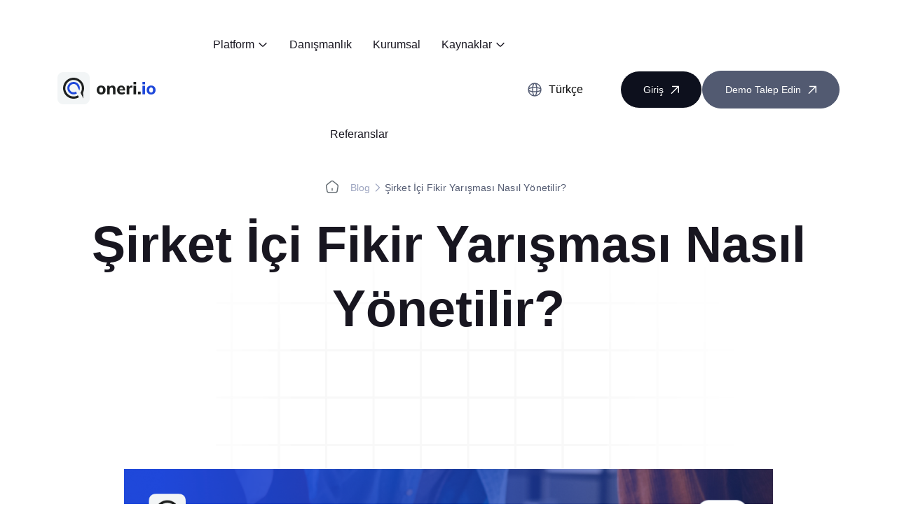

--- FILE ---
content_type: text/html; charset=UTF-8
request_url: https://oneri.io/blog/sirket-ici-fikir-yarismasi-nasil-yonetilir/
body_size: 25611
content:
<!DOCTYPE html><html lang="tr-TR"><head><script data-no-optimize="1">var litespeed_docref=sessionStorage.getItem("litespeed_docref");litespeed_docref&&(Object.defineProperty(document,"referrer",{get:function(){return litespeed_docref}}),sessionStorage.removeItem("litespeed_docref"));</script>  <script type="litespeed/javascript">(function(w,d,s,l,i){w[l]=w[l]||[];w[l].push({'gtm.start':new Date().getTime(),event:'gtm.js'});var f=d.getElementsByTagName(s)[0],j=d.createElement(s),dl=l!='dataLayer'?'&l='+l:'';j.async=!0;j.src='https://www.googletagmanager.com/gtm.js?id='+i+dl;f.parentNode.insertBefore(j,f)})(window,document,'script','dataLayer','GTM-PXFGD58')</script>  <script type="litespeed/javascript">(function(w,d,f){var a=d.getElementsByTagName('head')[0];var s=d.createElement('script');s.async=1;s.src=f;s.setAttribute('id','produktlyScript');s.dataset.clientToken="[base64]";a.appendChild(s)})(window,document,"https://public.produktly.com/js/main.js")</script> <meta charset="UTF-8"><meta name="viewport" content="width=device-width, initial-scale=1.0"><title>Şirket İçi Fikir Yarışması Nasıl Yönetilir? - Sürekli İyileştirme Çözümü | Yalın Üretim Platformu</title><meta name='robots' content='index, follow, max-image-preview:large, max-snippet:-1, max-video-preview:-1' /><meta name="description" content="Şirket içi fikir yarışması, şirketlerin rekabet etmelerine ve fikir aşamasından uygulamaya geçmek için en iyi fikirleri seçmelerine olanak tanıyan bir araçtır." /><link rel="canonical" href="https://oneri.io/blog/sirket-ici-fikir-yarismasi-nasil-yonetilir/" /><meta property="og:locale" content="tr_TR" /><meta property="og:type" content="article" /><meta property="og:title" content="Şirket İçi Fikir Yarışması Nasıl Yönetilir? - Sürekli İyileştirme Çözümü | Yalın Üretim Platformu" /><meta property="og:description" content="Şirket içi fikir yarışması, şirketlerin rekabet etmelerine ve fikir aşamasından uygulamaya geçmek için en iyi fikirleri seçmelerine olanak tanıyan bir araçtır." /><meta property="og:url" content="https://oneri.io/blog/sirket-ici-fikir-yarismasi-nasil-yonetilir/" /><meta property="og:site_name" content="Sürekli İyileştirme Çözümü | Yalın Üretim Platformu" /><meta property="article:published_time" content="2022-09-19T05:56:19+00:00" /><meta property="article:modified_time" content="2023-12-13T11:37:28+00:00" /><meta property="og:image" content="https://oneri.io/wp-content/uploads/2022/09/Sirket-Ici-Fikir-Yarismasi-Nasil-Yonetilir_.png" /><meta property="og:image:width" content="1200" /><meta property="og:image:height" content="627" /><meta property="og:image:type" content="image/png" /><meta name="author" content="Bayram ALAÇAM" /><meta name="twitter:card" content="summary_large_image" /><meta name="twitter:label1" content="Yazan:" /><meta name="twitter:data1" content="Bayram ALAÇAM" /><meta name="twitter:label2" content="Tahmini okuma süresi" /><meta name="twitter:data2" content="3 dakika" /> <script type="application/ld+json" class="yoast-schema-graph">{"@context":"https://schema.org","@graph":[{"@type":"WebPage","@id":"https://oneri.io/blog/sirket-ici-fikir-yarismasi-nasil-yonetilir/","url":"https://oneri.io/blog/sirket-ici-fikir-yarismasi-nasil-yonetilir/","name":"Şirket İçi Fikir Yarışması Nasıl Yönetilir? - Sürekli İyileştirme Çözümü | Yalın Üretim Platformu","isPartOf":{"@id":"https://oneri.io/#website"},"primaryImageOfPage":{"@id":"https://oneri.io/blog/sirket-ici-fikir-yarismasi-nasil-yonetilir/#primaryimage"},"image":{"@id":"https://oneri.io/blog/sirket-ici-fikir-yarismasi-nasil-yonetilir/#primaryimage"},"thumbnailUrl":"https://oneri.io/wp-content/uploads/2022/09/Sirket-Ici-Fikir-Yarismasi-Nasil-Yonetilir_.png","datePublished":"2022-09-19T05:56:19+00:00","dateModified":"2023-12-13T11:37:28+00:00","author":{"@id":"https://oneri.io/#/schema/person/d56b29e47506460d6eb150ae5032c751"},"description":"Şirket içi fikir yarışması, şirketlerin rekabet etmelerine ve fikir aşamasından uygulamaya geçmek için en iyi fikirleri seçmelerine olanak tanıyan bir araçtır.","breadcrumb":{"@id":"https://oneri.io/blog/sirket-ici-fikir-yarismasi-nasil-yonetilir/#breadcrumb"},"inLanguage":"tr","potentialAction":[{"@type":"ReadAction","target":["https://oneri.io/blog/sirket-ici-fikir-yarismasi-nasil-yonetilir/"]}]},{"@type":"ImageObject","inLanguage":"tr","@id":"https://oneri.io/blog/sirket-ici-fikir-yarismasi-nasil-yonetilir/#primaryimage","url":"https://oneri.io/wp-content/uploads/2022/09/Sirket-Ici-Fikir-Yarismasi-Nasil-Yonetilir_.png","contentUrl":"https://oneri.io/wp-content/uploads/2022/09/Sirket-Ici-Fikir-Yarismasi-Nasil-Yonetilir_.png","width":1200,"height":627,"caption":"Şirket İçi Fikir Yarışması Nasıl Yönetilir_"},{"@type":"BreadcrumbList","@id":"https://oneri.io/blog/sirket-ici-fikir-yarismasi-nasil-yonetilir/#breadcrumb","itemListElement":[{"@type":"ListItem","position":1,"name":"Anasayfa","item":"https://oneri.io/"},{"@type":"ListItem","position":2,"name":"Blog","item":"https://oneri.io/blog/"},{"@type":"ListItem","position":3,"name":"Şirket İçi Fikir Yarışması Nasıl Yönetilir?"}]},{"@type":"WebSite","@id":"https://oneri.io/#website","url":"https://oneri.io/","name":"Sürekli İyileştirme Çözümü | Yalın Üretim Platformu","description":"","potentialAction":[{"@type":"SearchAction","target":{"@type":"EntryPoint","urlTemplate":"https://oneri.io/?s={search_term_string}"},"query-input":{"@type":"PropertyValueSpecification","valueRequired":true,"valueName":"search_term_string"}}],"inLanguage":"tr"},{"@type":"Person","@id":"https://oneri.io/#/schema/person/d56b29e47506460d6eb150ae5032c751","name":"Bayram ALAÇAM","image":{"@type":"ImageObject","inLanguage":"tr","@id":"https://oneri.io/#/schema/person/image/","url":"https://oneri.io/wp-content/litespeed/avatar/cc7159e11d498ca9b6b149fe620e46ac.jpg?ver=1767830585","contentUrl":"https://oneri.io/wp-content/litespeed/avatar/cc7159e11d498ca9b6b149fe620e46ac.jpg?ver=1767830585","caption":"Bayram ALAÇAM"},"url":"https://oneri.io/blog/author/bayramalacam/"}]}</script> <link rel="alternate" type="application/rss+xml" title="Sürekli İyileştirme Çözümü | Yalın Üretim Platformu &raquo; Şirket İçi Fikir Yarışması Nasıl Yönetilir? yorum akışı" href="https://oneri.io/blog/sirket-ici-fikir-yarismasi-nasil-yonetilir/feed/" /><link rel="alternate" title="oEmbed (JSON)" type="application/json+oembed" href="https://oneri.io/wp-json/oembed/1.0/embed?url=https%3A%2F%2Foneri.io%2Fblog%2Fsirket-ici-fikir-yarismasi-nasil-yonetilir%2F" /><link rel="alternate" title="oEmbed (XML)" type="text/xml+oembed" href="https://oneri.io/wp-json/oembed/1.0/embed?url=https%3A%2F%2Foneri.io%2Fblog%2Fsirket-ici-fikir-yarismasi-nasil-yonetilir%2F&#038;format=xml" /><style id="litespeed-ccss">.menu-item img._mi{display:inline-block;vertical-align:middle}.menu-item img._before{margin-right:.5em}ul{box-sizing:border-box}:root{--wp--preset--font-size--normal:16px;--wp--preset--font-size--huge:42px}:root{--wp--preset--aspect-ratio--square:1;--wp--preset--aspect-ratio--4-3:4/3;--wp--preset--aspect-ratio--3-4:3/4;--wp--preset--aspect-ratio--3-2:3/2;--wp--preset--aspect-ratio--2-3:2/3;--wp--preset--aspect-ratio--16-9:16/9;--wp--preset--aspect-ratio--9-16:9/16;--wp--preset--color--black:#000000;--wp--preset--color--cyan-bluish-gray:#abb8c3;--wp--preset--color--white:#ffffff;--wp--preset--color--pale-pink:#f78da7;--wp--preset--color--vivid-red:#cf2e2e;--wp--preset--color--luminous-vivid-orange:#ff6900;--wp--preset--color--luminous-vivid-amber:#fcb900;--wp--preset--color--light-green-cyan:#7bdcb5;--wp--preset--color--vivid-green-cyan:#00d084;--wp--preset--color--pale-cyan-blue:#8ed1fc;--wp--preset--color--vivid-cyan-blue:#0693e3;--wp--preset--color--vivid-purple:#9b51e0;--wp--preset--gradient--vivid-cyan-blue-to-vivid-purple:linear-gradient(135deg,rgba(6,147,227,1) 0%,rgb(155,81,224) 100%);--wp--preset--gradient--light-green-cyan-to-vivid-green-cyan:linear-gradient(135deg,rgb(122,220,180) 0%,rgb(0,208,130) 100%);--wp--preset--gradient--luminous-vivid-amber-to-luminous-vivid-orange:linear-gradient(135deg,rgba(252,185,0,1) 0%,rgba(255,105,0,1) 100%);--wp--preset--gradient--luminous-vivid-orange-to-vivid-red:linear-gradient(135deg,rgba(255,105,0,1) 0%,rgb(207,46,46) 100%);--wp--preset--gradient--very-light-gray-to-cyan-bluish-gray:linear-gradient(135deg,rgb(238,238,238) 0%,rgb(169,184,195) 100%);--wp--preset--gradient--cool-to-warm-spectrum:linear-gradient(135deg,rgb(74,234,220) 0%,rgb(151,120,209) 20%,rgb(207,42,186) 40%,rgb(238,44,130) 60%,rgb(251,105,98) 80%,rgb(254,248,76) 100%);--wp--preset--gradient--blush-light-purple:linear-gradient(135deg,rgb(255,206,236) 0%,rgb(152,150,240) 100%);--wp--preset--gradient--blush-bordeaux:linear-gradient(135deg,rgb(254,205,165) 0%,rgb(254,45,45) 50%,rgb(107,0,62) 100%);--wp--preset--gradient--luminous-dusk:linear-gradient(135deg,rgb(255,203,112) 0%,rgb(199,81,192) 50%,rgb(65,88,208) 100%);--wp--preset--gradient--pale-ocean:linear-gradient(135deg,rgb(255,245,203) 0%,rgb(182,227,212) 50%,rgb(51,167,181) 100%);--wp--preset--gradient--electric-grass:linear-gradient(135deg,rgb(202,248,128) 0%,rgb(113,206,126) 100%);--wp--preset--gradient--midnight:linear-gradient(135deg,rgb(2,3,129) 0%,rgb(40,116,252) 100%);--wp--preset--font-size--small:13px;--wp--preset--font-size--medium:20px;--wp--preset--font-size--large:36px;--wp--preset--font-size--x-large:42px;--wp--preset--spacing--20:0.44rem;--wp--preset--spacing--30:0.67rem;--wp--preset--spacing--40:1rem;--wp--preset--spacing--50:1.5rem;--wp--preset--spacing--60:2.25rem;--wp--preset--spacing--70:3.38rem;--wp--preset--spacing--80:5.06rem;--wp--preset--shadow--natural:6px 6px 9px rgba(0, 0, 0, 0.2);--wp--preset--shadow--deep:12px 12px 50px rgba(0, 0, 0, 0.4);--wp--preset--shadow--sharp:6px 6px 0px rgba(0, 0, 0, 0.2);--wp--preset--shadow--outlined:6px 6px 0px -3px rgba(255, 255, 255, 1), 6px 6px rgba(0, 0, 0, 1);--wp--preset--shadow--crisp:6px 6px 0px rgba(0, 0, 0, 1)}html{line-height:1.15;-webkit-text-size-adjust:100%}body{margin:0}main{display:block}h1{font-size:2em;margin:.67em 0}a{background-color:#fff0}strong{font-weight:bolder}img{border-style:none}::-webkit-file-upload-button{-webkit-appearance:button;font:inherit}.blog-detail{padding:64px 0;color:#52606d;font-size:14px;font-style:normal;font-weight:400;line-height:1.71em}.blog-detail .blog-img{width:100%;height:auto}.blog-detail-info-row{margin-bottom:48px}.author-box{display:-webkit-box;display:-ms-flexbox;display:flex;-webkit-box-align:center;-ms-flex-align:center;align-items:center;-webkit-box-orient:horizontal;-webkit-box-direction:normal;-ms-flex-direction:row;flex-direction:row}.author-box .author-image{margin-right:14px}.author-box .author-detail,.author-box .author-detail-name{color:#181620;font-size:14px;font-style:normal;font-weight:400;line-height:1em}.author-box .author-detail-name{color:#1f48da;font-size:24px;font-weight:800}.container{--bs-gutter-x:1.5rem;--bs-gutter-y:0;width:100%;padding-right:calc(var(--bs-gutter-x)*.5);padding-left:calc(var(--bs-gutter-x)*.5);margin-right:auto;margin-left:auto}@media (min-width:576px){.container{max-width:540px}}@media (min-width:768px){.container{max-width:720px}}@media (min-width:992px){.container{max-width:960px}}@media (min-width:1200px){.container{max-width:1140px}}@media (min-width:1400px){.container{max-width:1320px}}:root{--bs-breakpoint-xs:0;--bs-breakpoint-sm:576px;--bs-breakpoint-md:768px;--bs-breakpoint-lg:992px;--bs-breakpoint-xl:1200px;--bs-breakpoint-xxl:1400px}.row{--bs-gutter-x:1.5rem;--bs-gutter-y:0;display:-webkit-box;display:-ms-flexbox;display:flex;-ms-flex-wrap:wrap;flex-wrap:wrap;margin-top:calc(-1*var(--bs-gutter-y));margin-right:calc(-.5*var(--bs-gutter-x));margin-left:calc(-.5*var(--bs-gutter-x))}.row>*{-webkit-box-sizing:border-box;box-sizing:border-box;-ms-flex-negative:0;flex-shrink:0;width:100%;max-width:100%;padding-right:calc(var(--bs-gutter-x)*.5);padding-left:calc(var(--bs-gutter-x)*.5);margin-top:var(--bs-gutter-y)}.col-4,.col-6{-webkit-box-flex:0;-ms-flex:0 0 auto;flex:0 0 auto;width:8.33333333%}.col-4,.col-6{width:16.66666667%}.col-4,.col-6{width:25%}.col-4,.col-6{width:33.33333333%}.col-6{width:41.66666667%}.col-6{width:50%}.col-8{width:66.66666667%}.col-8{-webkit-box-flex:0;-ms-flex:0 0 auto;flex:0 0 auto}.col-12{-webkit-box-flex:0;-ms-flex:0 0 auto;flex:0 0 auto;width:91.66666667%}.col-12{width:100%}@media (min-width:768px){.col-md-3,.col-md-4,.col-md-6{-webkit-box-flex:0;-ms-flex:0 0 auto;flex:0 0 auto;width:16.66666667%}.col-md-3,.col-md-4,.col-md-6{width:25%}.col-md-4,.col-md-6{width:33.33333333%}.col-md-6{width:41.66666667%}.col-md-6{width:50%}.col-md-9{-webkit-box-flex:0;-ms-flex:0 0 auto;flex:0 0 auto}.col-md-9{width:75%}}@media (min-width:992px){.col-lg-2,.col-lg-3{-webkit-box-flex:0;-ms-flex:0 0 auto;flex:0 0 auto;width:16.66666667%}.col-lg-3{width:25%}.col-lg-10{-webkit-box-flex:0;-ms-flex:0 0 auto;flex:0 0 auto}.col-lg-10{width:83.33333333%}}@media (min-width:1200px){.col-xl-2{-webkit-box-flex:0;-ms-flex:0 0 auto;flex:0 0 auto;width:16.66666667%}.col-xl-10{-webkit-box-flex:0;-ms-flex:0 0 auto;flex:0 0 auto}.col-xl-10{width:83.33333333%}}@media (min-width:1400px){.col-xxl-2{-webkit-box-flex:0;-ms-flex:0 0 auto;flex:0 0 auto;width:16.66666667%}.col-xxl-2{width:auto}.col-xxl-2{width:8.33333333%}.col-xxl-2{width:16.66666667%}.col-xxl-10,.col-xxl-9{-webkit-box-flex:0;-ms-flex:0 0 auto;flex:0 0 auto}.col-xxl-9{width:75%}.col-xxl-10{width:83.33333333%}}.d-flex{display:-webkit-box!important;display:-ms-flexbox!important;display:flex!important}.d-none{display:none!important}.flex-row{-webkit-box-orient:horizontal!important;-webkit-box-direction:normal!important;-ms-flex-direction:row!important;flex-direction:row!important}.justify-content-end{-webkit-box-pack:end!important;-ms-flex-pack:end!important;justify-content:flex-end!important}.justify-content-center{-webkit-box-pack:center!important;-ms-flex-pack:center!important;justify-content:center!important}.align-items-center{-webkit-box-align:center!important;-ms-flex-align:center!important;align-items:center!important}@media (min-width:992px){.d-lg-flex{display:-webkit-box!important;display:-ms-flexbox!important;display:flex!important}.d-lg-none{display:none!important}}:root{--f-spinner-width:36px;--f-spinner-height:36px;--f-spinner-color-1:rgba(0, 0, 0, 0.1);--f-spinner-color-2:rgba(17, 24, 28, 0.8);--f-spinner-stroke:2.75}:root{--f-button-width:40px;--f-button-height:40px;--f-button-border:0;--f-button-border-radius:0;--f-button-color:#374151;--f-button-bg:#f8f8f8;--f-button-hover-bg:#e0e0e0;--f-button-active-bg:#d0d0d0;--f-button-shadow:none;--f-button-transform:none;--f-button-svg-width:20px;--f-button-svg-height:20px;--f-button-svg-stroke-width:1.5;--f-button-svg-fill:none;--f-button-svg-filter:none;--f-button-svg-disabled-opacity:0.65}:root{--swiper-theme-color:#007aff}:host{position:relative;display:block;margin-left:auto;margin-right:auto;z-index:1}:root{--swiper-navigation-size:44px}.button svg{display:none;margin-left:10px}header{padding:0;z-index:99;position:relative}header nav{-webkit-box-flex:1;-ms-flex:1;flex:1}header nav>ul{display:-webkit-box;display:-ms-flexbox;display:flex;-webkit-box-orient:horizontal;-webkit-box-direction:normal;-ms-flex-direction:row;flex-direction:row;-ms-flex-wrap:wrap;flex-wrap:wrap;-webkit-box-pack:center;-ms-flex-pack:center;justify-content:center;list-style:none;padding:0;margin:0;width:100%}header nav>ul>li{padding:55px 15px}header nav>ul>li.has-children>a,header nav>ul>li.menu-item-has-children>a,header nav>ul>li>a{display:-webkit-box;display:-ms-flexbox;display:flex;-webkit-box-align:center;-ms-flex-align:center;align-items:center}header nav>ul>li>a{color:#181620;text-decoration:none}header nav>ul>li.has-children>a,header nav>ul>li.menu-item-has-children>a{position:relative}header nav>ul>li.has-children>a:after,header nav>ul>li.menu-item-has-children>a:after{content:"";position:relative;background-image:url(/wp-content/themes/oneri/assets/img/arrow-down.svg);width:16px;height:16px;background-size:contain;background-repeat:no-repeat;margin-left:4px}header nav>ul>li.has-children .dropdown-mega{position:absolute;top:100%;left:0;right:0;width:100%;border-top:1px solid #bcc4dc;background:#f2f5f6;padding-top:74px;opacity:0;-webkit-transform:translateY(40px);-ms-transform:translateY(40px);transform:translateY(40px);z-index:99999}header nav>ul>li.has-children .dropdown-mega a{display:-webkit-box;display:-ms-flexbox;display:flex;text-decoration:none;margin-bottom:74px;color:#525a71;font-size:12px;font-style:normal;font-weight:500;line-height:20px;letter-spacing:.2px}header nav>ul>li.has-children .dropdown-mega a strong{display:block;color:#2c2935;font-size:18px;font-style:normal;font-weight:700;line-height:34px;letter-spacing:.2px}header nav>ul>li.has-children .dropdown-mega a .menu-item-icon{margin-right:15px;width:32px}header nav>ul>li.has-children .dropdown-mega a .menu-item-icon img,img{max-width:100%;height:auto}header nav>ul>li.has-children .dropdown-mega a .menu-item-text{max-width:212px}header nav>ul>li ul{position:absolute;top:100%;left:0;right:0;margin:0 auto;list-style:none;opacity:0;display:-webkit-box;display:-ms-flexbox;display:flex;min-width:151px;padding:24px;-webkit-box-orient:vertical;-webkit-box-direction:normal;-ms-flex-direction:column;flex-direction:column;-webkit-box-align:start;-ms-flex-align:start;align-items:flex-start;gap:10px;-ms-flex-negative:0;flex-shrink:0;border-radius:16px;border:1px solid #52606d;background:#fff;-webkit-box-shadow:0 2.75676px 20.67567px 0 rgb(0 0 0/.08);box-shadow:0 2.75676px 20.67567px 0 rgb(0 0 0/.08);-webkit-transform:translateY(-10px);-ms-transform:translateY(-10px);transform:translateY(-10px)}header nav>ul>li ul li a{color:#52606d;font-size:15px;text-decoration:none}header .lang-select ul li a{color:#1f48da}header .lang-select{position:relative;padding:20px 0}header .lang-select-current{display:-webkit-box;display:-ms-flexbox;display:flex;-webkit-box-orient:horizontal;-webkit-box-direction:normal;-ms-flex-direction:row;flex-direction:row;-webkit-box-align:center;-ms-flex-align:center;align-items:center}header .lang-select-current svg{margin-right:10px}header .lang-select ul{list-style:none;position:absolute;top:100%;padding:20px;background-color:#fff;border:1px solid #181620;border-radius:10px;opacity:0;margin:0;z-index:1}header .lang-select ul li a{color:#181620;font-size:16px;font-style:normal;font-weight:500;line-height:1em;letter-spacing:.2px;text-decoration:none}header .button-row{padding-left:53px}header .container{z-index:6;position:unset}.mobile-header-menu{padding:120px 0 100px;-webkit-box-align:start;-ms-flex-align:start;align-items:flex-start;opacity:0;background:#fff;width:100vw;height:100vh;-webkit-transform:translateY(20px);-ms-transform:translateY(20px);transform:translateY(20px);z-index:5;left:0;top:0;max-height:100vh;overflow-y:auto;position:fixed}.mobile-header-menu,.mobile-header-menu nav>ul{-webkit-box-orient:vertical;-webkit-box-direction:normal;-ms-flex-direction:column;flex-direction:column}.mobile-header-menu nav>ul>li{padding:10px 0}.mobile-header-menu nav>ul>li a{font-size:18px!important}.mobile-header-menu nav>ul>li ul{position:relative;opacity:1;-webkit-transform:unset;-ms-transform:unset;transform:unset;-webkit-box-shadow:unset;box-shadow:unset;border:0;padding:0 0 0 15px;gap:0;top:unset;right:unset;left:unset;bottom:unset;margin:unset}.mobile-header-menu nav>ul>li ul li{padding-top:5px;padding-bottom:5px}.mobile-header-menu nav>ul>li ul li:first-of-type{padding-top:25px}@media screen and (max-width:1199px){header nav>ul>li{padding-left:6px;padding-right:8px}header nav>ul>li:first-of-type{padding-left:0}header nav>ul>li:last-of-type{padding-right:0}header nav>ul>li .dropdown-mega .container{max-width:100%}header .button-row{padding-left:15px}header .button-row .button{font-size:11px;padding:10px 13px}}@media screen and (max-width:991px){header{padding:20px 0}header .container{position:relative}header .lang-select-current{font-size:14px}}@media screen and (max-width:575px){header .button-row{display:none}}body,html{font-size:16px;font-style:normal}.breadcrumb ul{list-style:none;padding:22px 0 0;margin:0}body,html{font-weight:400;line-height:normal;font-family:"Manrope",sans-serif}*{-webkit-box-sizing:border-box;box-sizing:border-box}.breadcrumb ul li{font-style:normal;letter-spacing:.2px}.breadcrumb ul li{padding-left:8px;padding-right:8px;position:relative;color:#525a71;font-size:14px;font-weight:500;line-height:1em}.breadcrumb ul{display:-webkit-box;display:-ms-flexbox;display:flex;-webkit-box-orient:horizontal;-webkit-box-direction:normal;-ms-flex-direction:row;flex-direction:row;-ms-flex-wrap:wrap;flex-wrap:wrap;margin:0 0 24px;padding:0;-webkit-box-align:center;-ms-flex-align:center;align-items:center;-webkit-box-pack:center;-ms-flex-pack:center;justify-content:center}.breadcrumb ul li:after{content:"";position:absolute;width:12px;height:12px;background-image:url(/wp-content/themes/oneri/assets/img/breadcrumb-arrow.svg);background-position:center;background-repeat:no-repeat;top:0;bottom:0;right:-8px;margin:auto 0}.breadcrumb ul li:first-of-type{padding-left:0}.breadcrumb ul li:first-of-type:after{content:none}.breadcrumb ul li:last-of-type:after{content:none}.breadcrumb ul li span{padding-left:4px}.breadcrumb ul li a{text-decoration:none;color:#9ea6c1}.sub-main,.sub-main h1{font-style:normal;font-weight:400}.sub-main h1{color:#181620;text-align:center;font-size:72px;font-weight:800;line-height:1.29em;margin-top:0}.sub-main{color:#181620;font-size:18px;line-height:1.55em;position:relative}.sub-main:before{content:"";position:absolute;z-index:-1;left:0;right:0;bottom:0}.sub-main:before{top:0;background-image:url(/wp-content/themes/oneri/assets/img/bg-2.svg);background-position:center;background-repeat:no-repeat;background-size:contain;width:915px;height:942px;margin:0 auto;max-width:100%}.sub-main *{z-index:1}.mobile-menu-burger-container{margin-left:15px}.mobile-menu-burger-container span{width:30px;height:3px;background-color:#0d101d;display:block;position:relative}.mobile-menu-burger-container span:nth-child(2){margin:.4em 0}@media screen and (max-width:991px){.sub-main h1{font-size:50px}}@media screen and (max-width:767px){.sub-main{padding:0 15px}.sub-main .container{padding:35px 20px}.sub-main .container:after{opacity:.69}.sub-main h1{font-size:37px}}.button{padding:18px 32px;gap:10px;border-radius:32px;background:#1f48da;border:1px solid #1f48da;overflow:hidden;position:relative;display:-webkit-inline-box;display:-ms-inline-flexbox;display:inline-flex;-webkit-box-orient:horizontal;-webkit-box-direction:normal;-ms-flex-direction:row;flex-direction:row;-webkit-box-align:center;-ms-flex-align:center;align-items:center;text-decoration:none;leading-trim:both;text-edge:cap;font-size:14px;font-style:normal;font-weight:500;line-height:normal;color:#fff}.button:after{content:url(/wp-content/themes/oneri/assets/img/button-arrow.svg);margin-left:10px;display:inline-block;line-height:0}.button.button-dark{background:#0d101d;border-color:#fff}.button.button-gray:after{content:url(/wp-content/themes/oneri/assets/img/button-arrow.svg)}.button.button-gray{background:#525a71;border-color:#525a71;color:#fff}@media screen and (max-width:1199px){.sub-main .container::after{height:260%}}</style><link rel="preload" data-asynced="1" data-optimized="2" as="style" onload="this.onload=null;this.rel='stylesheet'" href="https://oneri.io/wp-content/litespeed/ucss/e46fe42479a011da419ea227f41c6ea4.css?ver=bcda5" /><script type="litespeed/javascript">!function(a){"use strict";var b=function(b,c,d){function e(a){return h.body?a():void setTimeout(function(){e(a)})}function f(){i.addEventListener&&i.removeEventListener("load",f),i.media=d||"all"}var g,h=a.document,i=h.createElement("link");if(c)g=c;else{var j=(h.body||h.getElementsByTagName("head")[0]).childNodes;g=j[j.length-1]}var k=h.styleSheets;i.rel="stylesheet",i.href=b,i.media="only x",e(function(){g.parentNode.insertBefore(i,c?g:g.nextSibling)});var l=function(a){for(var b=i.href,c=k.length;c--;)if(k[c].href===b)return a();setTimeout(function(){l(a)})};return i.addEventListener&&i.addEventListener("load",f),i.onloadcssdefined=l,l(f),i};"undefined"!=typeof exports?exports.loadCSS=b:a.loadCSS=b}("undefined"!=typeof global?global:this);!function(a){if(a.loadCSS){var b=loadCSS.relpreload={};if(b.support=function(){try{return a.document.createElement("link").relList.supports("preload")}catch(b){return!1}},b.poly=function(){for(var b=a.document.getElementsByTagName("link"),c=0;c<b.length;c++){var d=b[c];"preload"===d.rel&&"style"===d.getAttribute("as")&&(a.loadCSS(d.href,d,d.getAttribute("media")),d.rel=null)}},!b.support()){b.poly();var c=a.setInterval(b.poly,300);a.addEventListener&&a.addEventListener("load",function(){b.poly(),a.clearInterval(c)}),a.attachEvent&&a.attachEvent("onload",function(){a.clearInterval(c)})}}}(this);</script> <script type="litespeed/javascript" data-src="https://oneri.io/wp-includes/js/jquery/jquery.min.js" id="jquery-core-js"></script> <link rel="https://api.w.org/" href="https://oneri.io/wp-json/" /><link rel="alternate" title="JSON" type="application/json" href="https://oneri.io/wp-json/wp/v2/posts/7834" /><link rel="EditURI" type="application/rsd+xml" title="RSD" href="https://oneri.io/xmlrpc.php?rsd" /><meta name="generator" content="WordPress 6.9" /><link rel='shortlink' href='https://oneri.io/?p=7834' /><meta name="cdp-version" content="1.5.0" /><meta name="generator" content="Elementor 3.33.5; features: e_font_icon_svg, additional_custom_breakpoints; settings: css_print_method-external, google_font-enabled, font_display-swap"><link rel="preconnect" href="https://fonts.googleapis.com"><link rel="preconnect" href="https://fonts.gstatic.com" crossorigin><link rel="apple-touch-icon" sizes="57x57" href="https://oneri.io/wp-content/themes/oneri/assets/img/apple-icon-57x57.png"><link rel="apple-touch-icon" sizes="60x60" href="https://oneri.io/wp-content/themes/oneri/assets/img/apple-icon-60x60.png"><link rel="apple-touch-icon" sizes="72x72" href="https://oneri.io/wp-content/themes/oneri/assets/img/apple-icon-72x72.png"><link rel="apple-touch-icon" sizes="76x76" href="https://oneri.io/wp-content/themes/oneri/assets/img/apple-icon-76x76.png"><link rel="apple-touch-icon" sizes="114x114" href="https://oneri.io/wp-content/themes/oneri/assets/img/apple-icon-114x114.png"><link rel="apple-touch-icon" sizes="120x120" href="https://oneri.io/wp-content/themes/oneri/assets/img/apple-icon-120x120.png"><link rel="apple-touch-icon" sizes="144x144" href="https://oneri.io/wp-content/themes/oneri/assets/img/apple-icon-144x144.png"><link rel="apple-touch-icon" sizes="152x152" href="https://oneri.io/wp-content/themes/oneri/assets/img/apple-icon-152x152.png"><link rel="apple-touch-icon" sizes="180x180" href="https://oneri.io/wp-content/themes/oneri/assets/img/apple-icon-180x180.png"><link rel="icon" type="image/png" sizes="192x192" href="https://oneri.io/wp-content/themes/oneri/assets/img/android-icon-192x192.png"><link rel="icon" type="image/png" sizes="32x32" href="https://oneri.io/wp-content/themes/oneri/assets/img/favicon-32x32.png"><link rel="icon" type="image/png" sizes="96x96" href="https://oneri.io/wp-content/themes/oneri/assets/img/favicon-96x96.png"><link rel="icon" type="image/png" sizes="16x16" href="https://oneri.io/wp-content/themes/oneri/assets/img/favicon-16x16.png"></head><body class="wp-singular post-template-default single single-post postid-7834 single-format-standard wp-theme-oneri elementor-default elementor-kit-5">
<noscript><iframe data-lazyloaded="1" src="about:blank" data-litespeed-src="https://www.googletagmanager.com/ns.html?id=GTM-PXFGD58"
height="0" width="0" style="display:none;visibility:hidden"></iframe></noscript> <script type="text/javascript" id="hs-script-loader" async defer src="//js.hs-scripts.com/8598303.js"></script> <header><div class="container"><div class="row align-items-center"><div class="col-4 col-md-3 col-lg-2 col-xl-2 col-xxl-2">
<a href="https://oneri.io/">
<img data-lazyloaded="1" src="[data-uri]" data-src="https://oneri.io/wp-content/themes/oneri/assets/img/logo.svg?v=1.1" alt="Logo">
</a></div><div class="col-8 col-md-9 col-lg-10 col-xl-10 col-xxl-10 d-flex flex-row align-items-center justify-content-end"><nav class="menu-main-turkce-container"><ul id="menu-main-turkce" class="d-none d-lg-flex"><li class='menu-item has-children'>
<a href='#'>
Platform
</a><div class='dropdown-mega'><div class='container'><div class='row'><div class='col-6 col-md-4 col-lg-3'>
<a href='https://oneri.io/oneri-sistemi/'>
<span class='menu-item-icon'>
<img data-lazyloaded="1" src="[data-uri]" width="127" height="150" data-src="https://oneri.io/wp-content/uploads/2023/12/menu-icon-1.svg" class="_mi _before _image" alt="" aria-hidden="true" decoding="async" />
</span>
<span class='menu-item-text'>
<strong>Çalışan Öneri Sistemi</strong>
Yapay zekâ destekli mavi yaka çalışan yapısına uygun öneri sistemi.
</span>
</a></div><div class='col-6 col-md-4 col-lg-3'>
<a href='https://oneri.io/kobetsu-kaizen-yazilimi/'>
<span class='menu-item-icon'>
<img data-lazyloaded="1" src="[data-uri]" width="48" height="48" data-src="https://oneri.io/wp-content/uploads/2024/03/helpdesk-icon.png" class="_mi _before _image" alt="" aria-hidden="true" decoding="async" />
</span>
<span class='menu-item-text'>
<strong>Kobetsu Kaizen</strong>
Kağıttan dijitale, Kobetsu Kaizen burada!
</span>
</a></div><div class='col-6 col-md-4 col-lg-3'>
<a href='https://oneri.io/a3-problem-cozme-yazilimi/'>
<span class='menu-item-icon'>
<img data-lazyloaded="1" src="[data-uri]" width="150" height="150" data-src="https://oneri.io/wp-content/uploads/2023/12/menu-icon-8-1.svg" class="_mi _before _image" alt="" aria-hidden="true" decoding="async" />
</span>
<span class='menu-item-text'>
<strong>A3 Problem Çözme</strong>
A3 sistematiğini dijitale taşıyın.
</span>
</a></div><div class='col-6 col-md-4 col-lg-3'>
<a href='https://oneri.io/kaizen-cozumu/'>
<span class='menu-item-icon'>
<img data-lazyloaded="1" src="[data-uri]" loading="lazy" width="150" height="150" data-src="https://oneri.io/wp-content/uploads/2023/12/menu-icon-5-1.svg" class="_mi _before _image" alt="" aria-hidden="true" decoding="async" />
</span>
<span class='menu-item-text'>
<strong>Önce-Sonra Kaizen</strong>
Kaizen süreçlerinizi iş birliği içerisinde yönetin ve ölçümleyin.
</span>
</a></div><div class='col-6 col-md-4 col-lg-3'>
<a href='https://oneri.io/dijital-denetim-cozumu/'>
<span class='menu-item-icon'>
<img data-lazyloaded="1" src="[data-uri]" loading="lazy" width="150" height="144" data-src="https://oneri.io/wp-content/uploads/2023/12/menu-icon-12.svg" class="_mi _before _image" alt="" aria-hidden="true" decoding="async" />
</span>
<span class='menu-item-text'>
<strong>Dijital Denetim Yönetimi</strong>
Tüm denetimlerinizi web ve mobil üzerinden planlayın, gerçekleştirin.
</span>
</a></div><div class='col-6 col-md-4 col-lg-3'>
<a href='https://oneri.io/ramak-kala-raporlama/'>
<span class='menu-item-icon'>
<img data-lazyloaded="1" src="[data-uri]" loading="lazy" width="150" height="125" data-src="https://oneri.io/wp-content/uploads/2023/12/menu-icon-6-1.svg" class="_mi _before _image" alt="" aria-hidden="true" decoding="async" />
</span>
<span class='menu-item-text'>
<strong>Ramak Kala Raporlama</strong>
Potansiyel kaza ve tehlike risklerini tespit ederek ortadan kaldırın.
</span>
</a></div><div class='col-6 col-md-4 col-lg-3'>
<a href='https://oneri.io/5s-denetim-yonetimi-cozumu/'>
<span class='menu-item-icon'>
<img data-lazyloaded="1" src="[data-uri]" loading="lazy" width="139" height="150" data-src="https://oneri.io/wp-content/uploads/2023/12/menu-icon-2-1.svg" class="_mi _before _image" alt="" aria-hidden="true" decoding="async" />
</span>
<span class='menu-item-text'>
<strong>5S Denetim Yönetimi</strong>
5S denetimlerinizi dijital olarak gerçekleştirin ve raporlayın.
</span>
</a></div><div class='col-6 col-md-4 col-lg-3'>
<a href='https://oneri.io/ogrenilmis-ders-cozumu/'>
<span class='menu-item-icon'>
<img data-lazyloaded="1" src="[data-uri]" loading="lazy" width="150" height="127" data-src="https://oneri.io/wp-content/uploads/2023/12/menu-icon-4-1.svg" class="_mi _before _image" alt="" aria-hidden="true" decoding="async" />
</span>
<span class='menu-item-text'>
<strong>Öğrenilmiş Ders</strong>
Öğrenilmiş ders ve süreçlere dair bilgilerle kurum içi hafızanızı güçlendirin.
</span>
</a></div><div class='col-6 col-md-4 col-lg-3'>
<a href='https://oneri.io/aksiyon-yonetimi-cozumu/'>
<span class='menu-item-icon'>
<img data-lazyloaded="1" src="[data-uri]" loading="lazy" width="121" height="150" data-src="https://oneri.io/wp-content/uploads/2023/12/menu-icon-7-1.svg" class="_mi _before _image" alt="" aria-hidden="true" decoding="async" />
</span>
<span class='menu-item-text'>
<strong>Aksiyon Yönetimi</strong>
Onay hiyerarşisine uygun aksiyon yönetimi uygulamaya başlayın.
</span>
</a></div><div class='col-6 col-md-4 col-lg-3'>
<a href='https://oneri.io/musteri-talep-yonetim-sistemi/'>
<span class='menu-item-icon'>
<img data-lazyloaded="1" src="[data-uri]" loading="lazy" width="48" height="48" data-src="https://oneri.io/wp-content/uploads/2024/03/message-question.png" class="_mi _before _image" alt="" aria-hidden="true" decoding="async" />
</span>
<span class='menu-item-text'>
<strong>Müşteri Talep Yönetimi</strong>
Müşteri taleplerinizi kolayca toplayın ve çözümleyin.
</span>
</a></div></li><li class='menu-item '>
<a href='https://oneri.io/danismanlik/'>
Danışmanlık
</a></li><li class='menu-item '>
<a href='https://oneri.io/hakkimizda/'>
Kurumsal
</a></li><li class='menu-item has-children'>
<a href='#'>
Kaynaklar
</a><div class='dropdown-mega'><div class='container'><div class='row'><div class='col-6 col-md-4 col-lg-3'>
<a href='https://oneri.io/blog/'>
<span class='menu-item-icon'>
</span>
<span class='menu-item-text'>
<strong>Blog</strong>
</span>
</a></div><div class='col-6 col-md-4 col-lg-3'>
<a href='https://oneri.io/webinar/'>
<span class='menu-item-icon'>
</span>
<span class='menu-item-text'>
<strong>Webinar</strong>
</span>
</a></div><div class='col-6 col-md-4 col-lg-3'>
<a href='https://oneri.io/basari-hikayeleri/'>
<span class='menu-item-icon'>
</span>
<span class='menu-item-text'>
<strong>Başarı Hikayeleri</strong>
</span>
</a></div><div class='col-6 col-md-4 col-lg-3'>
<a href='https://oneri.io/e-kitaplar/'>
<span class='menu-item-icon'>
</span>
<span class='menu-item-text'>
<strong>E-Kitaplar</strong>
</span>
</a></div><div class='col-6 col-md-4 col-lg-3'>
<a href='https://oneri.io/versiyonlar/'>
<span class='menu-item-icon'>
</span>
<span class='menu-item-text'>
<strong>Versiyonlar</strong>
</span>
</a></div></li><li class='menu-item '>
<a href='https://oneri.io/referanslar/'>
Referanslar
</a></li></ul></nav><div class="lang-select">
<span class="lang-select-current">
<svg width="20" height="20" viewBox="0 0 20 20" fill="none" xmlns="http://www.w3.org/2000/svg">
<path d="M19 10C19 14.9706 14.9706 19 10 19M19 10C19 5.02944 14.9706 1 10 1M19 10C19 11.6569 14.9706 13 10 13C5.02944 13 1 11.6569 1 10M19 10C19 8.34315 14.9706 7 10 7C5.02944 7 1 8.34315 1 10M10 19C5.02944 19 1 14.9706 1 10M10 19C8.34315 19 7 14.9706 7 10C7 5.02944 8.34315 1 10 1M10 19C11.6569 19 13 14.9706 13 10C13 5.02944 11.6569 1 10 1M1 10C1 5.02944 5.02944 1 10 1" stroke="#525A71" stroke-width="1.4" stroke-linecap="round" stroke-linejoin="round"/>
</svg>
Türkçe                    </span><ul><li><a href="https://oneri.io/en/">English</a></li><li><a href="https://oneri.io/de/">Deutsch</a></li><li><a href="https://oneri.io/blog/sirket-ici-fikir-yarismasi-nasil-yonetilir/">Türkçe</a></li></ul></div><div class="button-row">
<a class="button button-dark" href="https://cloud.oneri.io/#/Login">Giriş</a><a class="button button-gray" href="https://oneri.io/iletisim/">Demo Talep Edin</a></div><div class="d-flex d-lg-none"><div class="mobile-menu-burger-container">
<span></span>
<span></span>
<span></span></div></div></div></div></div><div class="mobile-header-menu"><div class="container"><div class="row"><div class="col-12"><nav class="menu-mobile-menu-container"><ul id="menu-mobile-menu" class="menu"><li id="menu-item-54" class="menu-item menu-item-type-custom menu-item-object-custom menu-item-has-children menu-item-54"><a href="#">Platform</a><ul class="sub-menu"><li id="menu-item-329" class="menu-item menu-item-type-post_type menu-item-object-page menu-item-329"><a href="https://oneri.io/oneri-sistemi/">Çalışan Öneri Sistemi</a></li><li id="menu-item-10366" class="menu-item menu-item-type-post_type menu-item-object-page menu-item-10366"><a href="https://oneri.io/5s-denetim-yonetimi-cozumu/">5S Denetim Yönetimi</a></li><li id="menu-item-10364" class="menu-item menu-item-type-post_type menu-item-object-page menu-item-10364"><a href="https://oneri.io/aksiyon-yonetimi-cozumu/">Aksiyon Yönetimi</a></li><li id="menu-item-10365" class="menu-item menu-item-type-post_type menu-item-object-page menu-item-10365"><a href="https://oneri.io/ogrenilmis-ders-cozumu/">Öğrenilmiş Ders</a></li><li id="menu-item-10367" class="menu-item menu-item-type-post_type menu-item-object-page menu-item-10367"><a href="https://oneri.io/ramak-kala-raporlama/">Ramak Kala Raporlama</a></li><li id="menu-item-12701" class="menu-item menu-item-type-post_type menu-item-object-page menu-item-12701"><a href="https://oneri.io/musteri-talep-yonetim-sistemi/">Müşteri Talep Yönetimi</a></li><li id="menu-item-10368" class="menu-item menu-item-type-post_type menu-item-object-page menu-item-10368"><a href="https://oneri.io/kaizen-cozumu/">Önce-Sonra Kaizen</a></li><li id="menu-item-13325" class="menu-item menu-item-type-post_type menu-item-object-page menu-item-13325"><a href="https://oneri.io/dijital-denetim-cozumu/">Dijital Denetim Yönetimi</a></li><li id="menu-item-14176" class="menu-item menu-item-type-post_type menu-item-object-page menu-item-14176"><a href="https://oneri.io/a3-problem-cozme-yazilimi/">A3 Problem Çözme</a></li><li id="menu-item-14175" class="menu-item menu-item-type-post_type menu-item-object-page menu-item-14175"><a href="https://oneri.io/kobetsu-kaizen-yazilimi/">Kobetsu Kaizen</a></li></ul></li><li id="menu-item-12856" class="menu-item menu-item-type-post_type menu-item-object-page menu-item-12856"><a href="https://oneri.io/danismanlik/">Danışmanlık</a></li><li id="menu-item-66" class="menu-item menu-item-type-custom menu-item-object-custom menu-item-has-children menu-item-66"><a href="#">Kaynaklar</a><ul class="sub-menu"><li id="menu-item-67" class="menu-item menu-item-type-post_type menu-item-object-page current_page_parent menu-item-67"><a href="https://oneri.io/blog/">Blog</a></li><li id="menu-item-12237" class="menu-item menu-item-type-post_type menu-item-object-page menu-item-12237"><a href="https://oneri.io/webinar/">Webinar</a></li><li id="menu-item-13452" class="menu-item menu-item-type-post_type menu-item-object-page menu-item-13452"><a href="https://oneri.io/e-kitaplar/">E-Kitaplar</a></li><li id="menu-item-13453" class="menu-item menu-item-type-post_type menu-item-object-page menu-item-13453"><a href="https://oneri.io/basari-hikayeleri/">Başarı Hikayeleri</a></li></ul></li><li id="menu-item-70" class="menu-item menu-item-type-post_type menu-item-object-page menu-item-70"><a href="https://oneri.io/hakkimizda/">Kurumsal</a></li><li id="menu-item-71" class="menu-item menu-item-type-post_type menu-item-object-page menu-item-71"><a href="https://oneri.io/referanslar/">Referanslar</a></li><li id="menu-item-13454" class="menu-item menu-item-type-post_type menu-item-object-page menu-item-13454"><a href="https://oneri.io/versiyonlar/">Versiyonlar</a></li><li id="menu-item-72" class="menu-item menu-item-type-post_type menu-item-object-page menu-item-72"><a href="https://oneri.io/iletisim/">İletişim</a></li></ul></nav></div></div></div></div></header><main class="sub-main"><div class="container"><div class="row"><div class="col-12"><div class="breadcrumb"><ul><li><a href="https://oneri.io/"><svg width="20" height="21" viewBox="0 0 20 21" fill="none" xmlns="http://www.w3.org/2000/svg"><path d="M10 15.8179V13.3179" stroke="#687076" stroke-width="1.5" stroke-linecap="round" stroke-linejoin="round"/><path d="M8.39172 3.16791L2.61672 7.79291C1.96672 8.30958 1.55006 9.40124 1.69172 10.2179L2.80006 16.8512C3.00006 18.0346 4.13339 18.9929 5.33339 18.9929H14.6667C15.8584 18.9929 17.0001 18.0262 17.2001 16.8512L18.3084 10.2179C18.4417 9.40124 18.0251 8.30958 17.3834 7.79291L11.6084 3.17624C10.7167 2.45957 9.27506 2.45957 8.39172 3.16791Z" stroke="#687076" stroke-width="1.5" stroke-linecap="round" stroke-linejoin="round"/></svg></a></li><li><a href="https://oneri.io/blog">Blog</a></li><li><span>Şirket İçi Fikir Yarışması Nasıl Yönetilir?</span></li></ul></div><h1>
Şirket İçi Fikir Yarışması Nasıl Yönetilir?</h1></div></div></div></main><section class="blog-detail"><div class="container"><div class="row align-items-center blog-detail-info-row"><div class="col-12 col-md-6"><div class="author-box"><div class="author-image">
<img src="" alt=""></div><div class="author-detail"><div class="author-detail-name"></div><div class="author-detail-title"></div></div></div></div><div class="col-12 col-md-6 d-flex flex-row justify-content-end"></div></div><div class="row justify-content-center"><div class="col-12 col-xl-10 col-xxl-9">
<img data-lazyloaded="1" src="[data-uri]" width="1200" height="627" class="blog-img" data-src="https://oneri.io/wp-content/uploads/2022/09/Sirket-Ici-Fikir-Yarismasi-Nasil-Yonetilir_.png" alt=""></div></div><div class="row"><div class="col-12"><article><p>Bir fikir yarışması, şirketin iyileştirme süreçlerini hızlandırmanın ve şirketin her bir yanından çalışanları bu sürece dahil etmenin en etkili yoludur. Bu yüzden her şirket, çalışanlarını veya topluluk üyelerini yeniliği ve yaratıcılığı teşvik etmek amacıyla fikir yarışmalarından yararlanmalıdır. Bu yarışmaların amacı, mevcut bir ürünü iyileştirme, yeni bir ürün ortaya koyma veya yenileme çalışmaları hakkında fikir toplamak amacıyla inovasyon sürecindeki çalışmalara, tüm çalışanları dahil etmektir. Fikir yarışmalarında belirlenen ödüller veya sunulan fırsatlar için çalışanlar en iyi fikirlerini, önerilerini ve geri bildirimlerini paylaşırlar. Bu da, şirkete birçok farklı, çeşitli yeni fikirlerin girmesini sağlar. Peki şirket içi fikir yarışması en iyi şekilde nasıl yönetilir? Gelin hep birlikte, cevabına bakalım.</p><h2>Şirket İçi Fikir Yarışması Nedir?</h2><p>Şirket içi fikir yarışması, şirketlerin sektörlerindeki en iyi beyinlerle rekabet etmelerine ve fikir aşamasından uygulamaya geçmek için en iyi fikirleri seçmelerine olanak tanıyan bir araçtır. Bazen rekabet veya kitle kaynak kullanımı olarak da adlandırılan bir fikir mücadelesi başlatmak, bir şirkete inovasyon enjekte etmenin, süreçleri yenilemenin ve kurumsal kültürü geliştirmenin en büyük ve en az maliyetli yollarından biri olabilir.</p><h2>Şirket İçi Fikir Yarışması Nasıl Yönetilir?</h2><p>İşte başarılı bir fikir yarışması düzenlemek için atmanız gereken adımlar ve uygulamanız gereken ipuçları:</p><ul><li><strong>Amacınıza Yönelik Bir Konu Seçin</strong></li></ul><p>Her şeyden önce oluşturduğunuz odak noktasının çözülmesi gereken bir sorun üzerinde ve amacınıza yönelik olduğundan emin olmalısınız. Bu adımla birlikte, fikirleri şirketin ihtiyaç duyduğu bir sorun etrafına çekerek sunulan fikirlerin uygulanabilir çözümler ve somut fikirler olma ihtimalini artırmış olursunuz.  Bu konular geliri artırmak, maliyetleri azaltmak, verimliliği artırmak veya iş süreçlerinde eksik olan herhangi bir şey için olabilir.</p><ul><li><strong>Şeffaf Bir Süreç Oluşturun</strong></li></ul><p>Fikir yarışmasının her bir aşamasını net bir şekilde planlamalı ve katılımcılar ile paylaşmalısınız. Böylece, katılımcılar aşamalarda yer alan eylemleri ve onlardan neler beklendiği konusunda bilgi sahibi olurlar. Bu, katılımcıların daha öncesinde hazırlanarak gelmelerini sağlar.</p><ul><li><strong>Katılımcıların Çeşitli Olmasını Sağlayın</strong></li></ul><p>Yarışmaya, işletmenizdeki farklı demografik geçmişlere sahip, farklı kültürlerden ve departmanlardan gelen insanları dahil etmeye önem verin. Böylece, her biri farklı insanların yaratıcılığından, bilgisinden ve problem çözme yeteneğinden faydalanabilirsiniz.</p><ul><li><strong>Geri Bildirimi Teşvik Edin</strong></li></ul><p>Bir fikir ortaya atıldığında, diğer katılımcıların hiç zaman kaybetmeden o an, yapıcı ve eyleme geçirilebilir geri bildirimler vermesini teşvik edin. Böylece farklı uzmanlığa ve deneyimlere sahip kişilerin o fikir hakkındaki yorumları, fikir havuzunu geliştirerek daha yenilikçi bir çözümlerin ortaya çıkmasına yardımcı olmaktadır.</p><ul><li><strong>Sabırlı Olun ve Yarışmaları Devam Ettirin</strong></li></ul><p><a href="https://oneri.io/blog/fikir-yonetimi-yazilimi-nedir/">Fikir yarışmanızı</a> çok iyi planlamış olsanız bile ilk yarışmadan beklediğiniz sonuçları alamayabilirsiniz. Bu durumda vazgeçmek yerine, sabırlı olun ve süreçten öğrendiklerinizle bir sonraki fikir yarışmasını planlayın. Fikir yarışmaları düzenledikçe çalışanlar bu inovasyon çalışmalarına aşina hale gelecek ve çok daha iyi fikirler üreteceklerdir.</p><p>&nbsp;</p></article></div></div></div></section><section class="similar-blogs"><div class="container"><div class="row"><div class="col-10 col-xl-11"><h2>Benzer Bloglar</h2></div><div class="col-2 col-xl-1 similar-blogs-controls">
<span class="left-slider">
<svg width="24" height="24" viewBox="0 0 24 24" fill="none" xmlns="http://www.w3.org/2000/svg">
<path d="M19 12H5M5 12L12 19M5 12L12 5" stroke="#181620" stroke-width="1.4" stroke-linecap="round" stroke-linejoin="round"/>
</svg>
</span>
<span class="right-slider">
<svg width="24" height="24" viewBox="0 0 24 24" fill="none" xmlns="http://www.w3.org/2000/svg">
<path d="M5 12H19M19 12L12 5M19 12L12 19" stroke="#181620" stroke-width="1.4" stroke-linecap="round" stroke-linejoin="round"/>
</svg>
</span></div><div class="col-12"><div class="blog-slider swiper"><div class="swiper-wrapper"><div class="swiper-slide"><div class="blogs-image">
<a href="https://oneri.io/blog/kaizen-ilkeleri-surekli-gelisimin-10-altin-kurali/">
<img data-lazyloaded="1" src="[data-uri]" width="1024" height="535" data-src="https://oneri.io/wp-content/uploads/2025/10/Kaizen-Ilkeleri_-Surekli-Gelisimin-10-Altin-Kurali-1024x535.png" class="attachment-large size-large wp-post-image" alt="" decoding="async" data-srcset="https://oneri.io/wp-content/uploads/2025/10/Kaizen-Ilkeleri_-Surekli-Gelisimin-10-Altin-Kurali-1024x535.png 1024w, https://oneri.io/wp-content/uploads/2025/10/Kaizen-Ilkeleri_-Surekli-Gelisimin-10-Altin-Kurali-300x157.png 300w, https://oneri.io/wp-content/uploads/2025/10/Kaizen-Ilkeleri_-Surekli-Gelisimin-10-Altin-Kurali-768x401.png 768w, https://oneri.io/wp-content/uploads/2025/10/Kaizen-Ilkeleri_-Surekli-Gelisimin-10-Altin-Kurali.png 1200w" data-sizes="(max-width: 1024px) 100vw, 1024px" />                                                </a></div><div class="blogs-content"><h2><a href="https://oneri.io/blog/kaizen-ilkeleri-surekli-gelisimin-10-altin-kurali/">
Kaizen İlkeleri: Sürekli Gelişimin 10 Altın Kuralı                                                </a></h2><p>Kaizen ilkeleri nedir? Kaizen, sürekli iyileştirme üzerine kurulu küçük ama istikrarlı adımlar yoluyla anlamlı dönüşümler yaratmaya odaklanan bir Japon Felsefesidir. Bu yaklaşım, süreç yönetimi (Process Management) ve kalite yönetimi (Quality Management) ile ilişkilidir ve özellikle Toplam Kalite Yönetimi (TKY &#8211; Total Quality Management/TQM) ve Yalın Yönetim (Lean Management) kapsamında yer alır. İşletmenin her kademesindeki çalışanın [&hellip;]</p>
<a class="button button-white-border" href="https://oneri.io/blog/kaizen-ilkeleri-surekli-gelisimin-10-altin-kurali/">
Devamını Oku                                                <svg width="24" height="25" viewBox="0 0 24 25" fill="none" xmlns="http://www.w3.org/2000/svg"><path d="M14.4297 6.56557L20.4997 12.6356L14.4297 18.7056" stroke="#0D101D" stroke-width="1.5" stroke-miterlimit="10" stroke-linecap="round" stroke-linejoin="round"/><path d="M3.5 12.6357L20.33 12.6357" stroke="#0D101D" stroke-width="1.5" stroke-miterlimit="10" stroke-linecap="round" stroke-linejoin="round"/></svg>
</a></div></div><div class="swiper-slide"><div class="blogs-image">
<a href="https://oneri.io/blog/kaizen-etkinligi-nedir/">
<img data-lazyloaded="1" src="[data-uri]" width="1024" height="535" data-src="https://oneri.io/wp-content/uploads/2025/10/Kaizen-Etkinligi-Nedir_-1024x535.png" class="attachment-large size-large wp-post-image" alt="" decoding="async" data-srcset="https://oneri.io/wp-content/uploads/2025/10/Kaizen-Etkinligi-Nedir_-1024x535.png 1024w, https://oneri.io/wp-content/uploads/2025/10/Kaizen-Etkinligi-Nedir_-300x157.png 300w, https://oneri.io/wp-content/uploads/2025/10/Kaizen-Etkinligi-Nedir_-768x401.png 768w, https://oneri.io/wp-content/uploads/2025/10/Kaizen-Etkinligi-Nedir_.png 1200w" data-sizes="(max-width: 1024px) 100vw, 1024px" />                                                </a></div><div class="blogs-content"><h2><a href="https://oneri.io/blog/kaizen-etkinligi-nedir/">
Kaizen Etkinliği Nedir?                                                </a></h2><p>İş akışlarınızda sıkça karşılaştığınız problemler, uzayan teslimat süreleri ve artan maliyetler, iş performansınızı düşürür ve operasyonel etkinliği azaltır. Kaizen felsefesi, problemleri sistematik olarak tespit eden ve sürekli iyileştirmeyi hedefleyen bir yaklaşım sunar. Küçük ve düzenli adımlar sayesinde görevler verimli hâle gelir, teslimatlar hızlanır ve operasyonlar daha etkin yönetilir. Kaizen Nedir? Kaizen, Japonca’da “sürekli iyileştirme” anlamına [&hellip;]</p>
<a class="button button-white-border" href="https://oneri.io/blog/kaizen-etkinligi-nedir/">
Devamını Oku                                                <svg width="24" height="25" viewBox="0 0 24 25" fill="none" xmlns="http://www.w3.org/2000/svg"><path d="M14.4297 6.56557L20.4997 12.6356L14.4297 18.7056" stroke="#0D101D" stroke-width="1.5" stroke-miterlimit="10" stroke-linecap="round" stroke-linejoin="round"/><path d="M3.5 12.6357L20.33 12.6357" stroke="#0D101D" stroke-width="1.5" stroke-miterlimit="10" stroke-linecap="round" stroke-linejoin="round"/></svg>
</a></div></div><div class="swiper-slide"><div class="blogs-image">
<a href="https://oneri.io/blog/oneri-yonetimi-kazien-iliskisi/">
<img data-lazyloaded="1" src="[data-uri]" width="1024" height="535" data-src="https://oneri.io/wp-content/uploads/2025/05/Oneri-Yonetimi-ve-Kaizen-Iliskisi-1024x535.png" class="attachment-large size-large wp-post-image" alt="Öneri Yönetimi ve Kaizen İlişkisi" decoding="async" data-srcset="https://oneri.io/wp-content/uploads/2025/05/Oneri-Yonetimi-ve-Kaizen-Iliskisi-1024x535.png 1024w, https://oneri.io/wp-content/uploads/2025/05/Oneri-Yonetimi-ve-Kaizen-Iliskisi-300x157.png 300w, https://oneri.io/wp-content/uploads/2025/05/Oneri-Yonetimi-ve-Kaizen-Iliskisi-768x401.png 768w, https://oneri.io/wp-content/uploads/2025/05/Oneri-Yonetimi-ve-Kaizen-Iliskisi.png 1200w" data-sizes="(max-width: 1024px) 100vw, 1024px" />                                                </a></div><div class="blogs-content"><h2><a href="https://oneri.io/blog/oneri-yonetimi-kazien-iliskisi/">
Öneri Yönetimi ve Kaizen İlişkisi                                                </a></h2><p>Sürekli iyileştirmenin iki temel unsuru olan öneri yönetimi ve Kaizen süreçleri, işletme içerisinde bu kültürün oluşması ve sürdürülebilmesi için birlikte hareket ettiklerinde avantajlarla dolu sonuçlar ortaya çıkarır. Kaizen projelerinin temel prensiplerinin uygulanabilmesi, çalışanlardan gelen önerilere ihtiyaç duyar. Bu noktada, etkili bir öneri sistemi yönetimi ile Kaizen felsefesi birbirini tamamlayan iki önemli yaklaşım olarak öne çıkar. [&hellip;]</p>
<a class="button button-white-border" href="https://oneri.io/blog/oneri-yonetimi-kazien-iliskisi/">
Devamını Oku                                                <svg width="24" height="25" viewBox="0 0 24 25" fill="none" xmlns="http://www.w3.org/2000/svg"><path d="M14.4297 6.56557L20.4997 12.6356L14.4297 18.7056" stroke="#0D101D" stroke-width="1.5" stroke-miterlimit="10" stroke-linecap="round" stroke-linejoin="round"/><path d="M3.5 12.6357L20.33 12.6357" stroke="#0D101D" stroke-width="1.5" stroke-miterlimit="10" stroke-linecap="round" stroke-linejoin="round"/></svg>
</a></div></div><div class="swiper-slide"><div class="blogs-image">
<a href="https://oneri.io/blog/alti-sigmanin-isletmelere-sagladigi-8-buyuk-fayda/">
<img data-lazyloaded="1" src="[data-uri]" width="1024" height="535" data-src="https://oneri.io/wp-content/uploads/2024/11/Alti-Sigmanin-Isletmelere-Sagladigi-8-Buyuk-Fayda-1024x535.png" class="attachment-large size-large wp-post-image" alt="Altı Sigma’nın İşletmelere Sağladığı 8 Büyük Fayda" decoding="async" data-srcset="https://oneri.io/wp-content/uploads/2024/11/Alti-Sigmanin-Isletmelere-Sagladigi-8-Buyuk-Fayda-1024x535.png 1024w, https://oneri.io/wp-content/uploads/2024/11/Alti-Sigmanin-Isletmelere-Sagladigi-8-Buyuk-Fayda-300x157.png 300w, https://oneri.io/wp-content/uploads/2024/11/Alti-Sigmanin-Isletmelere-Sagladigi-8-Buyuk-Fayda-768x401.png 768w, https://oneri.io/wp-content/uploads/2024/11/Alti-Sigmanin-Isletmelere-Sagladigi-8-Buyuk-Fayda.png 1200w" data-sizes="(max-width: 1024px) 100vw, 1024px" />                                                </a></div><div class="blogs-content"><h2><a href="https://oneri.io/blog/alti-sigmanin-isletmelere-sagladigi-8-buyuk-fayda/">
Altı Sigma’nın İşletmelere Sağladığı 8 Büyük Fayda                                                </a></h2><p>Altı Sigma (Six sigma); işletmelerin iş süreçlerine daha analitik yaklaşarak minimum hata ve kaynak kullanımıyla, verimliliği maksimize etmeyi amaçlayan bir yönetim stratejisidir. Bu yaklaşımı şirket içerisinde uygulamak birçok faydayı da beraberinde getirir: müşteri memnuniyeti, maliyet düşürme, süreç kontrolü ve rekabet avantajı sağlaması gibi. Altı Sigma Nedir? Altı Sigma, şirketlerin süreçlerindeki hataları minimize etmek ve kaliteyi [&hellip;]</p>
<a class="button button-white-border" href="https://oneri.io/blog/alti-sigmanin-isletmelere-sagladigi-8-buyuk-fayda/">
Devamını Oku                                                <svg width="24" height="25" viewBox="0 0 24 25" fill="none" xmlns="http://www.w3.org/2000/svg"><path d="M14.4297 6.56557L20.4997 12.6356L14.4297 18.7056" stroke="#0D101D" stroke-width="1.5" stroke-miterlimit="10" stroke-linecap="round" stroke-linejoin="round"/><path d="M3.5 12.6357L20.33 12.6357" stroke="#0D101D" stroke-width="1.5" stroke-miterlimit="10" stroke-linecap="round" stroke-linejoin="round"/></svg>
</a></div></div><div class="swiper-slide"><div class="blogs-image">
<a href="https://oneri.io/blog/geri-bildirim-kulturu-nasil-olusturulur/">
<img data-lazyloaded="1" src="[data-uri]" width="1024" height="535" data-src="https://oneri.io/wp-content/uploads/2024/10/Geri-Bildirim-Kulturu-Nasil-Olusturulur_-1024x535.png" class="attachment-large size-large wp-post-image" alt="Geri Bildirim Kültürü Nasıl Oluşturulur_" decoding="async" data-srcset="https://oneri.io/wp-content/uploads/2024/10/Geri-Bildirim-Kulturu-Nasil-Olusturulur_-1024x535.png 1024w, https://oneri.io/wp-content/uploads/2024/10/Geri-Bildirim-Kulturu-Nasil-Olusturulur_-300x157.png 300w, https://oneri.io/wp-content/uploads/2024/10/Geri-Bildirim-Kulturu-Nasil-Olusturulur_-768x401.png 768w, https://oneri.io/wp-content/uploads/2024/10/Geri-Bildirim-Kulturu-Nasil-Olusturulur_.png 1200w" data-sizes="(max-width: 1024px) 100vw, 1024px" />                                                </a></div><div class="blogs-content"><h2><a href="https://oneri.io/blog/geri-bildirim-kulturu-nasil-olusturulur/">
Geri Bildirim Kültürü Nasıl Oluşturulur?                                                </a></h2><p>Geri bildirim kültürü, başarılı bir iş yerinin önemli bir parçasıdır. Çalışanlara güven verir ve iş yerinin büyümesine katkıda bulunur. Verimli bir geri bildirim kültürü, şirketin sürekliğinin sağlanmasında önemli bir unsurdur. Günümüzde geri bildirim kültürünü desteklemek adına çeşitli platformlar kurulmuştur. Geri bildirim kültürü, hem şirketi hem de çalışanları geliştirmeyi amaçlar. Geri Bildirim Kültürü Nedir? Geri bildirim [&hellip;]</p>
<a class="button button-white-border" href="https://oneri.io/blog/geri-bildirim-kulturu-nasil-olusturulur/">
Devamını Oku                                                <svg width="24" height="25" viewBox="0 0 24 25" fill="none" xmlns="http://www.w3.org/2000/svg"><path d="M14.4297 6.56557L20.4997 12.6356L14.4297 18.7056" stroke="#0D101D" stroke-width="1.5" stroke-miterlimit="10" stroke-linecap="round" stroke-linejoin="round"/><path d="M3.5 12.6357L20.33 12.6357" stroke="#0D101D" stroke-width="1.5" stroke-miterlimit="10" stroke-linecap="round" stroke-linejoin="round"/></svg>
</a></div></div><div class="swiper-slide"><div class="blogs-image">
<a href="https://oneri.io/blog/kok-neden-analizi-nedir/">
<img data-lazyloaded="1" src="[data-uri]" width="1024" height="535" data-src="https://oneri.io/wp-content/uploads/2024/08/Kok-Neden-Analizi-Nedir_-1024x535.png" class="attachment-large size-large wp-post-image" alt="Kök Neden Analizi Nedir_" decoding="async" data-srcset="https://oneri.io/wp-content/uploads/2024/08/Kok-Neden-Analizi-Nedir_-1024x535.png 1024w, https://oneri.io/wp-content/uploads/2024/08/Kok-Neden-Analizi-Nedir_-300x157.png 300w, https://oneri.io/wp-content/uploads/2024/08/Kok-Neden-Analizi-Nedir_-768x401.png 768w, https://oneri.io/wp-content/uploads/2024/08/Kok-Neden-Analizi-Nedir_.png 1200w" data-sizes="(max-width: 1024px) 100vw, 1024px" />                                                </a></div><div class="blogs-content"><h2><a href="https://oneri.io/blog/kok-neden-analizi-nedir/">
Kök Neden Analizi Nedir?                                                </a></h2><p>Herhangi bir işletme, en iyi koşullara sahip olsa bile sorunlarla ve aksiliklerle karşılaşması kaçınılmazdır. Bu durumlarda, sorunlara anlık çözümler bulmak yeniden tekrarlamasına ve daha büyük sonuçlar oluşmasına neden olur. Kök neden analizi, işletmelerin sorunların kaynağını belirlemesine, düzeltici eylemler uygulamasına ve benzer olayların tekrarını önleyecek stratejiler geliştirmesine olanak tanır. Bu yüzden, verimliliği artırmak ve problemlere proaktif [&hellip;]</p>
<a class="button button-white-border" href="https://oneri.io/blog/kok-neden-analizi-nedir/">
Devamını Oku                                                <svg width="24" height="25" viewBox="0 0 24 25" fill="none" xmlns="http://www.w3.org/2000/svg"><path d="M14.4297 6.56557L20.4997 12.6356L14.4297 18.7056" stroke="#0D101D" stroke-width="1.5" stroke-miterlimit="10" stroke-linecap="round" stroke-linejoin="round"/><path d="M3.5 12.6357L20.33 12.6357" stroke="#0D101D" stroke-width="1.5" stroke-miterlimit="10" stroke-linecap="round" stroke-linejoin="round"/></svg>
</a></div></div></div></div></div></div></div></section><footer><div class="container"><div class="row"><div class="col-12 col-md-4 col-lg-4 col-xl-4 col-xxl-3">
<img data-lazyloaded="1" src="[data-uri]" data-src="https://oneri.io/wp-content/themes/oneri/assets/img/logo-footer.svg?v=1.1" alt="MIP"><p></p><ul class="social-media"><li>
<a href="https://www.linkedin.com/company/oneri-io/" target="_blank">
<img data-lazyloaded="1" src="[data-uri]" data-src="https://oneri.io/wp-content/themes/oneri/assets/img/linkedin.svg" alt="LinkedIn">
</a></li><li>
<a href="" target="_blank">
<img data-lazyloaded="1" src="[data-uri]" data-src="https://oneri.io/wp-content/themes/oneri/assets/img/x.svg" alt="X / Twitter">
</a></li><li>
<a href="https://www.youtube.com/channel/UCLlAPJ4N1SjNFl-I_gj5OKA" target="_blank">
<img data-lazyloaded="1" src="[data-uri]" data-src="https://oneri.io/wp-content/themes/oneri/assets/img/youtube.svg" alt="YouTube">
</a></li><li>
<a href="https://www.instagram.com/oneri.io/" target="_blank">
<img data-lazyloaded="1" src="[data-uri]" data-src="https://oneri.io/wp-content/themes/oneri/assets/img/instagram.svg" alt="Instagram">
</a></li></ul></div><div class="col-12 col-md-8 col-lg-8 col-xl-8 col-xxl-9 d-flex flex-row justify-content-end"><ul id="menu-footer-menu" class="footer-menu"><li id="menu-item-73" class="menu-item menu-item-type-custom menu-item-object-custom menu-item-has-children menu-item-73"><a href="#">Platform</a><ul class="sub-menu"><li id="menu-item-327" class="menu-item menu-item-type-post_type menu-item-object-page menu-item-327"><a href="https://oneri.io/oneri-sistemi/">Çalışan Öneri Sistemi</a></li><li id="menu-item-10363" class="menu-item menu-item-type-post_type menu-item-object-page menu-item-10363"><a href="https://oneri.io/kaizen-cozumu/">Kaizen</a></li><li id="menu-item-13492" class="menu-item menu-item-type-post_type menu-item-object-page menu-item-13492"><a href="https://oneri.io/dijital-denetim-cozumu/">Dijital Denetim Yönetimi</a></li><li id="menu-item-10361" class="menu-item menu-item-type-post_type menu-item-object-page menu-item-10361"><a href="https://oneri.io/5s-denetim-yonetimi-cozumu/">5S Denetim Yönetimi</a></li><li id="menu-item-10360" class="menu-item menu-item-type-post_type menu-item-object-page menu-item-10360"><a href="https://oneri.io/aksiyon-yonetimi-cozumu/">Aksiyon Yönetimi</a></li><li id="menu-item-13493" class="menu-item menu-item-type-post_type menu-item-object-page menu-item-13493"><a href="https://oneri.io/a3-problem-cozme-yazilimi/">A3 Problem Çözme</a></li><li id="menu-item-10362" class="menu-item menu-item-type-post_type menu-item-object-page menu-item-10362"><a href="https://oneri.io/ramak-kala-raporlama/">Ramak Kala Raporlama</a></li><li id="menu-item-10359" class="menu-item menu-item-type-post_type menu-item-object-page menu-item-10359"><a href="https://oneri.io/ogrenilmis-ders-cozumu/">Öğrenilmiş Ders</a></li><li id="menu-item-12702" class="menu-item menu-item-type-post_type menu-item-object-page menu-item-12702"><a href="https://oneri.io/musteri-talep-yonetim-sistemi/">Müşteri Talep Yönetimi</a></li></ul></li><li id="menu-item-12159" class="menu-item menu-item-type-custom menu-item-object-custom menu-item-has-children menu-item-12159"><a href="#">Kullanım Alanları</a><ul class="sub-menu"><li id="menu-item-12160" class="menu-item menu-item-type-post_type menu-item-object-page menu-item-home menu-item-12160"><a href="https://oneri.io/">Sürekli İyileştirme</a></li><li id="menu-item-12161" class="menu-item menu-item-type-post_type menu-item-object-page menu-item-12161"><a href="https://oneri.io/yalin-uretim-cozumu/">Yalın Üretim</a></li><li id="menu-item-13003" class="menu-item menu-item-type-post_type menu-item-object-page menu-item-13003"><a href="https://oneri.io/kalite-yonetim-sistemi/">Kalite Yönetim Sistemi</a></li></ul></li><li id="menu-item-85" class="menu-item menu-item-type-custom menu-item-object-custom menu-item-has-children menu-item-85"><a href="#">Kaynaklar</a><ul class="sub-menu"><li id="menu-item-86" class="menu-item menu-item-type-post_type menu-item-object-page current_page_parent menu-item-86"><a href="https://oneri.io/blog/">Blog</a></li><li id="menu-item-12236" class="menu-item menu-item-type-post_type menu-item-object-page menu-item-12236"><a href="https://oneri.io/webinar/">Webinar</a></li><li id="menu-item-13491" class="menu-item menu-item-type-post_type menu-item-object-page menu-item-13491"><a href="https://oneri.io/e-kitaplar/">E-Kitaplar</a></li><li id="menu-item-13490" class="menu-item menu-item-type-post_type menu-item-object-page menu-item-13490"><a href="https://oneri.io/basari-hikayeleri/">Başarı Hikayeleri</a></li></ul></li><li id="menu-item-432" class="menu-item menu-item-type-custom menu-item-object-custom menu-item-has-children menu-item-432"><a href="#">Kurumsal</a><ul class="sub-menu"><li id="menu-item-89" class="menu-item menu-item-type-post_type menu-item-object-page menu-item-89"><a href="https://oneri.io/hakkimizda/">Hakkımızda</a></li><li id="menu-item-90" class="menu-item menu-item-type-post_type menu-item-object-page menu-item-90"><a href="https://oneri.io/referanslar/">Referanslar</a></li><li id="menu-item-12293" class="menu-item menu-item-type-post_type menu-item-object-page menu-item-12293"><a href="https://oneri.io/partnerlik/">Partnerlik</a></li><li id="menu-item-91" class="menu-item menu-item-type-post_type menu-item-object-page menu-item-91"><a href="https://oneri.io/iletisim/">İletişim</a></li></ul></li></ul></div></div><div class="row align-items-center copyrights"><div class="col-12 col-md-6 col-lg-6">
2026 MDP GROUP © ALL RIGHTS RESERVED</div><div class="col-12 col-md-6 col-lg-6"><ul id="menu-copyright" class="menu"><li id="menu-item-433" class="menu-item menu-item-type-post_type menu-item-object-page menu-item-privacy-policy menu-item-433"><a rel="privacy-policy" href="https://oneri.io/gizlilik-politikasi/">Gizlilik Politikası</a></li><li id="menu-item-434" class="menu-item menu-item-type-post_type menu-item-object-page menu-item-434"><a href="https://oneri.io/kvkk/">KVKK</a></li></ul></div></div></div></footer> <script type="speculationrules">{"prefetch":[{"source":"document","where":{"and":[{"href_matches":"/*"},{"not":{"href_matches":["/wp-*.php","/wp-admin/*","/wp-content/uploads/*","/wp-content/*","/wp-content/plugins/*","/wp-content/themes/oneri/*","/*\\?(.+)"]}},{"not":{"selector_matches":"a[rel~=\"nofollow\"]"}},{"not":{"selector_matches":".no-prefetch, .no-prefetch a"}}]},"eagerness":"conservative"}]}</script> <script type="litespeed/javascript">const lazyloadRunObserver=()=>{const lazyloadBackgrounds=document.querySelectorAll(`.e-con.e-parent:not(.e-lazyloaded)`);const lazyloadBackgroundObserver=new IntersectionObserver((entries)=>{entries.forEach((entry)=>{if(entry.isIntersecting){let lazyloadBackground=entry.target;if(lazyloadBackground){lazyloadBackground.classList.add('e-lazyloaded')}
lazyloadBackgroundObserver.unobserve(entry.target)}})},{rootMargin:'200px 0px 200px 0px'});lazyloadBackgrounds.forEach((lazyloadBackground)=>{lazyloadBackgroundObserver.observe(lazyloadBackground)})};const events=['DOMContentLiteSpeedLoaded','elementor/lazyload/observe',];events.forEach((event)=>{document.addEventListener(event,lazyloadRunObserver)})</script> <script id="ajax-script-js-extra" type="litespeed/javascript">var ajax_object={"ajax_url":"https://oneri.io/wp-admin/admin-ajax.php"}</script> <script type="litespeed/javascript" data-src="https://oneri.io/wp-content/themes/oneri/assets/js/ajax.js?ver=6.9" id="ajax-script-js"></script> <script type="litespeed/javascript">(function(){var expirationDate=new Date();expirationDate.setTime(expirationDate.getTime()+31536000*1000);document.cookie="pll_language=tr; expires="+expirationDate.toUTCString()+"; path=/; secure; SameSite=Lax"}())</script> <script type="litespeed/javascript" data-src="https://cdn.jsdelivr.net/npm/select2@4.1.0-rc.0/dist/js/select2.min.js"></script> <script type="litespeed/javascript">$(document).ready(function(){$('select').select2()})</script> <script type="litespeed/javascript">Fancybox.bind('[data-fancybox]',{})</script> <script data-no-optimize="1">window.lazyLoadOptions=Object.assign({},{threshold:300},window.lazyLoadOptions||{});!function(t,e){"object"==typeof exports&&"undefined"!=typeof module?module.exports=e():"function"==typeof define&&define.amd?define(e):(t="undefined"!=typeof globalThis?globalThis:t||self).LazyLoad=e()}(this,function(){"use strict";function e(){return(e=Object.assign||function(t){for(var e=1;e<arguments.length;e++){var n,a=arguments[e];for(n in a)Object.prototype.hasOwnProperty.call(a,n)&&(t[n]=a[n])}return t}).apply(this,arguments)}function o(t){return e({},at,t)}function l(t,e){return t.getAttribute(gt+e)}function c(t){return l(t,vt)}function s(t,e){return function(t,e,n){e=gt+e;null!==n?t.setAttribute(e,n):t.removeAttribute(e)}(t,vt,e)}function i(t){return s(t,null),0}function r(t){return null===c(t)}function u(t){return c(t)===_t}function d(t,e,n,a){t&&(void 0===a?void 0===n?t(e):t(e,n):t(e,n,a))}function f(t,e){et?t.classList.add(e):t.className+=(t.className?" ":"")+e}function _(t,e){et?t.classList.remove(e):t.className=t.className.replace(new RegExp("(^|\\s+)"+e+"(\\s+|$)")," ").replace(/^\s+/,"").replace(/\s+$/,"")}function g(t){return t.llTempImage}function v(t,e){!e||(e=e._observer)&&e.unobserve(t)}function b(t,e){t&&(t.loadingCount+=e)}function p(t,e){t&&(t.toLoadCount=e)}function n(t){for(var e,n=[],a=0;e=t.children[a];a+=1)"SOURCE"===e.tagName&&n.push(e);return n}function h(t,e){(t=t.parentNode)&&"PICTURE"===t.tagName&&n(t).forEach(e)}function a(t,e){n(t).forEach(e)}function m(t){return!!t[lt]}function E(t){return t[lt]}function I(t){return delete t[lt]}function y(e,t){var n;m(e)||(n={},t.forEach(function(t){n[t]=e.getAttribute(t)}),e[lt]=n)}function L(a,t){var o;m(a)&&(o=E(a),t.forEach(function(t){var e,n;e=a,(t=o[n=t])?e.setAttribute(n,t):e.removeAttribute(n)}))}function k(t,e,n){f(t,e.class_loading),s(t,st),n&&(b(n,1),d(e.callback_loading,t,n))}function A(t,e,n){n&&t.setAttribute(e,n)}function O(t,e){A(t,rt,l(t,e.data_sizes)),A(t,it,l(t,e.data_srcset)),A(t,ot,l(t,e.data_src))}function w(t,e,n){var a=l(t,e.data_bg_multi),o=l(t,e.data_bg_multi_hidpi);(a=nt&&o?o:a)&&(t.style.backgroundImage=a,n=n,f(t=t,(e=e).class_applied),s(t,dt),n&&(e.unobserve_completed&&v(t,e),d(e.callback_applied,t,n)))}function x(t,e){!e||0<e.loadingCount||0<e.toLoadCount||d(t.callback_finish,e)}function M(t,e,n){t.addEventListener(e,n),t.llEvLisnrs[e]=n}function N(t){return!!t.llEvLisnrs}function z(t){if(N(t)){var e,n,a=t.llEvLisnrs;for(e in a){var o=a[e];n=e,o=o,t.removeEventListener(n,o)}delete t.llEvLisnrs}}function C(t,e,n){var a;delete t.llTempImage,b(n,-1),(a=n)&&--a.toLoadCount,_(t,e.class_loading),e.unobserve_completed&&v(t,n)}function R(i,r,c){var l=g(i)||i;N(l)||function(t,e,n){N(t)||(t.llEvLisnrs={});var a="VIDEO"===t.tagName?"loadeddata":"load";M(t,a,e),M(t,"error",n)}(l,function(t){var e,n,a,o;n=r,a=c,o=u(e=i),C(e,n,a),f(e,n.class_loaded),s(e,ut),d(n.callback_loaded,e,a),o||x(n,a),z(l)},function(t){var e,n,a,o;n=r,a=c,o=u(e=i),C(e,n,a),f(e,n.class_error),s(e,ft),d(n.callback_error,e,a),o||x(n,a),z(l)})}function T(t,e,n){var a,o,i,r,c;t.llTempImage=document.createElement("IMG"),R(t,e,n),m(c=t)||(c[lt]={backgroundImage:c.style.backgroundImage}),i=n,r=l(a=t,(o=e).data_bg),c=l(a,o.data_bg_hidpi),(r=nt&&c?c:r)&&(a.style.backgroundImage='url("'.concat(r,'")'),g(a).setAttribute(ot,r),k(a,o,i)),w(t,e,n)}function G(t,e,n){var a;R(t,e,n),a=e,e=n,(t=Et[(n=t).tagName])&&(t(n,a),k(n,a,e))}function D(t,e,n){var a;a=t,(-1<It.indexOf(a.tagName)?G:T)(t,e,n)}function S(t,e,n){var a;t.setAttribute("loading","lazy"),R(t,e,n),a=e,(e=Et[(n=t).tagName])&&e(n,a),s(t,_t)}function V(t){t.removeAttribute(ot),t.removeAttribute(it),t.removeAttribute(rt)}function j(t){h(t,function(t){L(t,mt)}),L(t,mt)}function F(t){var e;(e=yt[t.tagName])?e(t):m(e=t)&&(t=E(e),e.style.backgroundImage=t.backgroundImage)}function P(t,e){var n;F(t),n=e,r(e=t)||u(e)||(_(e,n.class_entered),_(e,n.class_exited),_(e,n.class_applied),_(e,n.class_loading),_(e,n.class_loaded),_(e,n.class_error)),i(t),I(t)}function U(t,e,n,a){var o;n.cancel_on_exit&&(c(t)!==st||"IMG"===t.tagName&&(z(t),h(o=t,function(t){V(t)}),V(o),j(t),_(t,n.class_loading),b(a,-1),i(t),d(n.callback_cancel,t,e,a)))}function $(t,e,n,a){var o,i,r=(i=t,0<=bt.indexOf(c(i)));s(t,"entered"),f(t,n.class_entered),_(t,n.class_exited),o=t,i=a,n.unobserve_entered&&v(o,i),d(n.callback_enter,t,e,a),r||D(t,n,a)}function q(t){return t.use_native&&"loading"in HTMLImageElement.prototype}function H(t,o,i){t.forEach(function(t){return(a=t).isIntersecting||0<a.intersectionRatio?$(t.target,t,o,i):(e=t.target,n=t,a=o,t=i,void(r(e)||(f(e,a.class_exited),U(e,n,a,t),d(a.callback_exit,e,n,t))));var e,n,a})}function B(e,n){var t;tt&&!q(e)&&(n._observer=new IntersectionObserver(function(t){H(t,e,n)},{root:(t=e).container===document?null:t.container,rootMargin:t.thresholds||t.threshold+"px"}))}function J(t){return Array.prototype.slice.call(t)}function K(t){return t.container.querySelectorAll(t.elements_selector)}function Q(t){return c(t)===ft}function W(t,e){return e=t||K(e),J(e).filter(r)}function X(e,t){var n;(n=K(e),J(n).filter(Q)).forEach(function(t){_(t,e.class_error),i(t)}),t.update()}function t(t,e){var n,a,t=o(t);this._settings=t,this.loadingCount=0,B(t,this),n=t,a=this,Y&&window.addEventListener("online",function(){X(n,a)}),this.update(e)}var Y="undefined"!=typeof window,Z=Y&&!("onscroll"in window)||"undefined"!=typeof navigator&&/(gle|ing|ro)bot|crawl|spider/i.test(navigator.userAgent),tt=Y&&"IntersectionObserver"in window,et=Y&&"classList"in document.createElement("p"),nt=Y&&1<window.devicePixelRatio,at={elements_selector:".lazy",container:Z||Y?document:null,threshold:300,thresholds:null,data_src:"src",data_srcset:"srcset",data_sizes:"sizes",data_bg:"bg",data_bg_hidpi:"bg-hidpi",data_bg_multi:"bg-multi",data_bg_multi_hidpi:"bg-multi-hidpi",data_poster:"poster",class_applied:"applied",class_loading:"litespeed-loading",class_loaded:"litespeed-loaded",class_error:"error",class_entered:"entered",class_exited:"exited",unobserve_completed:!0,unobserve_entered:!1,cancel_on_exit:!0,callback_enter:null,callback_exit:null,callback_applied:null,callback_loading:null,callback_loaded:null,callback_error:null,callback_finish:null,callback_cancel:null,use_native:!1},ot="src",it="srcset",rt="sizes",ct="poster",lt="llOriginalAttrs",st="loading",ut="loaded",dt="applied",ft="error",_t="native",gt="data-",vt="ll-status",bt=[st,ut,dt,ft],pt=[ot],ht=[ot,ct],mt=[ot,it,rt],Et={IMG:function(t,e){h(t,function(t){y(t,mt),O(t,e)}),y(t,mt),O(t,e)},IFRAME:function(t,e){y(t,pt),A(t,ot,l(t,e.data_src))},VIDEO:function(t,e){a(t,function(t){y(t,pt),A(t,ot,l(t,e.data_src))}),y(t,ht),A(t,ct,l(t,e.data_poster)),A(t,ot,l(t,e.data_src)),t.load()}},It=["IMG","IFRAME","VIDEO"],yt={IMG:j,IFRAME:function(t){L(t,pt)},VIDEO:function(t){a(t,function(t){L(t,pt)}),L(t,ht),t.load()}},Lt=["IMG","IFRAME","VIDEO"];return t.prototype={update:function(t){var e,n,a,o=this._settings,i=W(t,o);{if(p(this,i.length),!Z&&tt)return q(o)?(e=o,n=this,i.forEach(function(t){-1!==Lt.indexOf(t.tagName)&&S(t,e,n)}),void p(n,0)):(t=this._observer,o=i,t.disconnect(),a=t,void o.forEach(function(t){a.observe(t)}));this.loadAll(i)}},destroy:function(){this._observer&&this._observer.disconnect(),K(this._settings).forEach(function(t){I(t)}),delete this._observer,delete this._settings,delete this.loadingCount,delete this.toLoadCount},loadAll:function(t){var e=this,n=this._settings;W(t,n).forEach(function(t){v(t,e),D(t,n,e)})},restoreAll:function(){var e=this._settings;K(e).forEach(function(t){P(t,e)})}},t.load=function(t,e){e=o(e);D(t,e)},t.resetStatus=function(t){i(t)},t}),function(t,e){"use strict";function n(){e.body.classList.add("litespeed_lazyloaded")}function a(){console.log("[LiteSpeed] Start Lazy Load"),o=new LazyLoad(Object.assign({},t.lazyLoadOptions||{},{elements_selector:"[data-lazyloaded]",callback_finish:n})),i=function(){o.update()},t.MutationObserver&&new MutationObserver(i).observe(e.documentElement,{childList:!0,subtree:!0,attributes:!0})}var o,i;t.addEventListener?t.addEventListener("load",a,!1):t.attachEvent("onload",a)}(window,document);</script><script data-no-optimize="1">window.litespeed_ui_events=window.litespeed_ui_events||["mouseover","click","keydown","wheel","touchmove","touchstart"];var urlCreator=window.URL||window.webkitURL;function litespeed_load_delayed_js_force(){console.log("[LiteSpeed] Start Load JS Delayed"),litespeed_ui_events.forEach(e=>{window.removeEventListener(e,litespeed_load_delayed_js_force,{passive:!0})}),document.querySelectorAll("iframe[data-litespeed-src]").forEach(e=>{e.setAttribute("src",e.getAttribute("data-litespeed-src"))}),"loading"==document.readyState?window.addEventListener("DOMContentLoaded",litespeed_load_delayed_js):litespeed_load_delayed_js()}litespeed_ui_events.forEach(e=>{window.addEventListener(e,litespeed_load_delayed_js_force,{passive:!0})});async function litespeed_load_delayed_js(){let t=[];for(var d in document.querySelectorAll('script[type="litespeed/javascript"]').forEach(e=>{t.push(e)}),t)await new Promise(e=>litespeed_load_one(t[d],e));document.dispatchEvent(new Event("DOMContentLiteSpeedLoaded")),window.dispatchEvent(new Event("DOMContentLiteSpeedLoaded"))}function litespeed_load_one(t,e){console.log("[LiteSpeed] Load ",t);var d=document.createElement("script");d.addEventListener("load",e),d.addEventListener("error",e),t.getAttributeNames().forEach(e=>{"type"!=e&&d.setAttribute("data-src"==e?"src":e,t.getAttribute(e))});let a=!(d.type="text/javascript");!d.src&&t.textContent&&(d.src=litespeed_inline2src(t.textContent),a=!0),t.after(d),t.remove(),a&&e()}function litespeed_inline2src(t){try{var d=urlCreator.createObjectURL(new Blob([t.replace(/^(?:<!--)?(.*?)(?:-->)?$/gm,"$1")],{type:"text/javascript"}))}catch(e){d="data:text/javascript;base64,"+btoa(t.replace(/^(?:<!--)?(.*?)(?:-->)?$/gm,"$1"))}return d}</script><script data-no-optimize="1">var litespeed_vary=document.cookie.replace(/(?:(?:^|.*;\s*)_lscache_vary\s*\=\s*([^;]*).*$)|^.*$/,"");litespeed_vary||fetch("/wp-content/plugins/litespeed-cache/guest.vary.php",{method:"POST",cache:"no-cache",redirect:"follow"}).then(e=>e.json()).then(e=>{console.log(e),e.hasOwnProperty("reload")&&"yes"==e.reload&&(sessionStorage.setItem("litespeed_docref",document.referrer),window.location.reload(!0))});</script><script data-optimized="1" type="litespeed/javascript" data-src="https://oneri.io/wp-content/litespeed/js/f6bf8659a07a6fa580524e26e2fed839.js?ver=bcda5"></script></body></html>
<!-- Page optimized by LiteSpeed Cache @2026-01-14 23:19:07 -->

<!-- Page cached by LiteSpeed Cache 7.6.2 on 2026-01-14 23:19:07 -->
<!-- Guest Mode -->
<!-- QUIC.cloud CCSS loaded ✅ /ccss/7e67aa31d3b6ef9c0d91b801a92f7d58.css -->
<!-- QUIC.cloud UCSS loaded ✅ /ucss/e46fe42479a011da419ea227f41c6ea4.css -->

--- FILE ---
content_type: image/svg+xml
request_url: https://oneri.io/wp-content/uploads/2023/12/menu-icon-12.svg
body_size: 159
content:
<?xml version="1.0" encoding="UTF-8"?>
<svg xmlns="http://www.w3.org/2000/svg" width="27" height="26" viewBox="0 0 27 26" fill="none">
  <path d="M15.8988 18.3333H20.9606C22.4527 18.3333 23.1987 18.3333 23.7686 18.0427C24.2699 17.787 24.6774 17.3791 24.9329 16.8773C25.2232 16.3069 25.2232 15.5601 25.2232 14.0667V5.26667C25.2232 3.77319 25.2232 3.02646 24.9329 2.45603C24.6774 1.95426 24.2699 1.54631 23.7686 1.29065C23.1987 1 22.4527 1 20.9606 1H9.50496C8.01292 1 7.2669 1 6.69702 1.29065C6.19573 1.54631 5.78817 1.95426 5.53276 2.45603C5.26021 2.99145 5.24348 3.6822 5.24245 5M21.2271 5L14.5668 11.6667L10.5706 7.66667M21.2271 5V9M21.2271 5H17.2309M9.23855 13C9.23855 14.4728 8.04579 15.6667 6.57444 15.6667C5.10309 15.6667 3.91033 14.4728 3.91033 13C3.91033 11.5272 5.10309 10.3333 6.57444 10.3333C8.04579 10.3333 9.23855 11.5272 9.23855 13ZM6.57444 19.6667C7.81322 19.6667 8.4326 19.6667 8.94078 19.803C10.3198 20.1728 11.397 21.251 11.7665 22.6314C11.9027 23.1401 11.9027 23.76 11.9027 25H1.24622C1.24622 23.76 1.24622 23.1401 1.38238 22.6314C1.7519 21.251 2.82905 20.1728 4.2081 19.803C4.71628 19.6667 5.33567 19.6667 6.57444 19.6667Z" stroke="#1F48DA" stroke-width="2" stroke-linecap="round" stroke-linejoin="round"></path>
</svg>


--- FILE ---
content_type: image/svg+xml
request_url: https://oneri.io/wp-content/themes/oneri/assets/img/button-arrow.svg
body_size: -75
content:
<svg width="12" height="13" viewBox="0 0 12 13" fill="none" xmlns="http://www.w3.org/2000/svg">
<path d="M11.2318 10.0873L11.2281 1.42535L2.56614 1.42907M11.2281 1.42535L1.33282 11.3291" stroke="white" stroke-width="1.4" stroke-linecap="round" stroke-linejoin="round"/>
</svg>


--- FILE ---
content_type: image/svg+xml
request_url: https://oneri.io/wp-content/themes/oneri/assets/img/button-arrow-blue.svg
body_size: -89
content:
<svg width="12" height="13" viewBox="0 0 12 13" fill="none" xmlns="http://www.w3.org/2000/svg">
<path d="M11.2318 10.0873L11.2281 1.42535L2.56614 1.42907M11.2281 1.42535L1.33282 11.3291" stroke="#1F48DA" stroke-width="1.4" stroke-linecap="round" stroke-linejoin="round"/>
</svg>


--- FILE ---
content_type: image/svg+xml
request_url: https://oneri.io/wp-content/uploads/2023/12/menu-icon-5-1.svg
body_size: -143
content:
<?xml version="1.0" encoding="UTF-8"?>
<svg xmlns="http://www.w3.org/2000/svg" width="26" height="26" viewBox="0 0 26 26" fill="none">
  <path d="M25 25H7.4C5.15979 25 4.03969 25 3.18404 24.564C2.43139 24.1805 1.81947 23.5686 1.43597 22.816C1 21.9603 1 20.8402 1 18.6V1M5 17L10.3333 11.6667L15.6667 17L23.6667 9M23.6667 9V14.3333M23.6667 9H18.3333" stroke="#1F48DA" stroke-width="2" stroke-linecap="round" stroke-linejoin="round"></path>
</svg>


--- FILE ---
content_type: image/svg+xml
request_url: https://oneri.io/wp-content/uploads/2023/12/menu-icon-7-1.svg
body_size: 111
content:
<?xml version="1.0" encoding="UTF-8"?>
<svg xmlns="http://www.w3.org/2000/svg" width="21" height="26" viewBox="0 0 21 26" fill="none">
  <path d="M5.16663 3.66673C3.84883 3.66776 3.15807 3.6845 2.62265 3.95732C2.12089 4.21298 1.71294 4.62093 1.45728 5.12269C1.16663 5.69312 1.16663 6.43986 1.16663 7.93333V20.7333C1.16663 22.2268 1.16663 22.9735 1.45728 23.544C1.71294 24.0457 2.12089 24.4537 2.62265 24.7094C3.19308 25 3.93982 25 5.43329 25H15.5666C17.0601 25 17.8068 25 18.3773 24.7094C18.879 24.4537 19.287 24.0457 19.5426 23.544C19.8333 22.9735 19.8333 22.2268 19.8333 20.7333V7.93333C19.8333 6.43986 19.8333 5.69312 19.5426 5.12269C19.287 4.62093 18.879 4.21298 18.3773 3.95732C17.8418 3.6845 17.1511 3.66776 15.8333 3.66673M5.16663 3.66673V6.33333H15.8333V3.66673M5.16663 3.66673V3.27614C5.16663 2.67247 5.40643 2.09353 5.83329 1.66667C6.26015 1.23981 6.8391 1 7.44277 1H13.5571C14.1608 1 14.7398 1.23981 15.1666 1.66667C15.5935 2.09353 15.8333 2.67247 15.8333 3.27614V3.66673M14.5 13H10.5M14.5 18.3333H10.5M6.49996 13H6.51329M6.49996 18.3333H6.51329" stroke="#1F48DA" stroke-width="2" stroke-linecap="round" stroke-linejoin="round"></path>
</svg>
